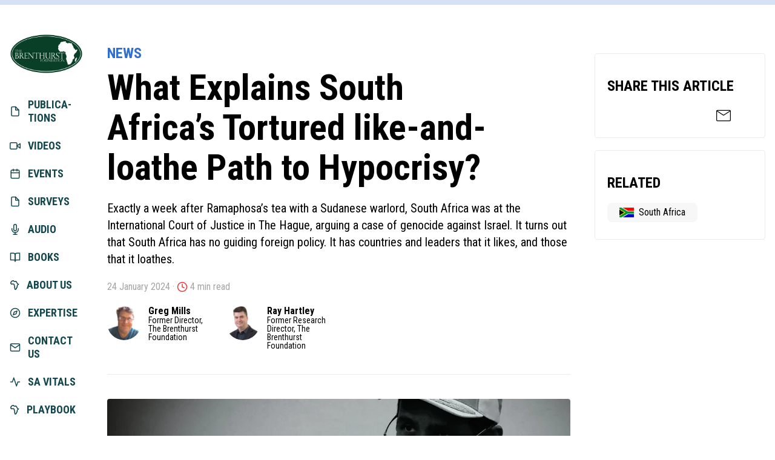

--- FILE ---
content_type: text/html; charset=utf-8
request_url: https://www.thebrenthurstfoundation.org/news/what-explains-south-africa-s-tortured-like-and-loathe-path-to-hypocrisy/
body_size: 15037
content:
<!DOCTYPE html><html lang="en" prefix="og: http://ogp.me/ns#"><head>
        
    <meta charset="UTF-8">
    <meta name="viewport" content="width=device-width, initial-scale=1">
    <link rel="canonical" href="https://www.thebrenthurstfoundation.org/news/what-explains-south-africa-s-tortured-like-and-loathe-path-to-hypocrisy/">
    <title>What Explains South Africa’s Tortured like-and-loathe Path to Hypocrisy? | The Brenthurst Foundation</title>
    <meta property="og:image" content="https://www.thebrenthurstfoundation.org/uploads/f23f3e6f-acf1-4f75-b62a-9ac82d1d99ad__ecio_1366.webp">
    <meta property="og:url" content="https://www.thebrenthurstfoundation.org/news/what-explains-south-africa-s-tortured-like-and-loathe-path-to-hypocrisy/">
    <meta property="og:title" content="What Explains South Africa’s Tortured like-and-loathe Path to Hypocrisy? | The Brenthurst Foundation">
    <meta property="og:description" content="We are at the forefront of new ideas and innovative actions for strengthening Africa's economic performance.">
    <meta property="og:type" content="website">
    <meta property="og:site_name" content="The Brenthurst Foundation">
    <meta property="og:locale" content="en_US">
    <meta name="description" content="We are at the forefront of new ideas and innovative actions for strengthening Africa's economic performance.">
    <meta name="robots" content="index,follow">
    <meta name="google" content="nositelinkssearchbox">
    <meta name="google" content="notranslate">
    <meta name="format-detection" content="telephone=no">
    <link rel="icon" href="/img/favicon.133f20f70221b139d744b8a29d1eef7b.ico">
    <link rel="apple-touch-icon" href="/img/apple-touch-icon.b4044716bdffb55e93bf7a6287a331e0.png">
    <link rel="icon" type="image/png" sizes="32x32" href="/img/favicon-32x32.a506bff0fface5bd31c720073ff106ae.png">
    <link rel="icon" type="image/png" sizes="16x16" href="/img/favicon-16x16.c92b500bef1a51d5d00d1fccbf915c8d.png">
    <meta name="twitter:card" content="summary_large_image">
    <meta name="twitter:site" content="@BrenthurstF"><meta name="twitter:creator" content="@BrenthurstF">
    <meta name="twitter:dnt" content="on">
    
    <link rel="preconnect" href="https://fonts.gstatic.com">
    <link rel="stylesheet" href="/main.min.6b00b20476584af176f7d4e8f9fcc884.css">
    <!-- Plugins -->
    
        
            <!-- Google tag (gtag.js) -->
            <script async="" src="https://www.googletagmanager.com/gtag/js?id=G-SSRZ213VSH"></script>
            <script>
              window.dataLayer = window.dataLayer || [];
              function gtag() {
                dataLayer.push(arguments);
              }
              gtag('js', new Date());

              // Combine fragmented social referrers
              // Use indexOf for browser compatibility
              if (
                document.referrer.indexOf('m.facebook.com') > -1 ||
                document.referrer.indexOf('l.facebook.com') > -1 ||
                document.referrer.indexOf('m.facebook.com') > -1 ||
                document.referrer.indexOf('mobile.facebook.com') > -1 ||
                document.referrer.indexOf('lm.facebook.com') > -1 ||
                document.referrer.indexOf('web.facebook.com') > -1 ||
                document.referrer.indexOf('touch.facebook.com') > -1
              ) {
                gtag('config', 'G-SSRZ213VSH', {
                  medium:
                    new URL(document.location).searchParams.get('utm_medium') ?
                      new URL(document.location).searchParams.get('utm_medium')
                    : 'social',
                  source: 'facebook',
                  referrer: 'https://facebook.com',
                });
              } else if (document.referrer.indexOf('lnkd.in') > -1) {
                gtag('config', 'G-SSRZ213VSH', {
                  medium:
                    new URL(document.location).searchParams.get('utm_medium') ?
                      new URL(document.location).searchParams.get('utm_medium')
                    : 'social',
                  source: 'linkedin',
                  referrer: 'https://linkedin.com',
                });
              } else if (
                document.referrer.indexOf('m.instagram.com') > -1 ||
                document.referrer.indexOf('l.instagram.com') > -1 ||
                document.referrer.indexOf('lm.instagram.com') > -1
              ) {
                gtag('config', 'G-SSRZ213VSH', {
                  medium:
                    new URL(document.location).searchParams.get('utm_medium') ?
                      new URL(document.location).searchParams.get('utm_medium')
                    : 'social',
                  source: 'instagram',
                  referrer: 'https://instagram.com',
                });
              } else {
                gtag('config', 'G-SSRZ213VSH');
              }
            </script>
          
        
            
            <script src="/js/alpine.min.48edb119e6ee7a0e4de109f8445a94a2.js" defer=""></script>
          
        
      
    <link rel="stylesheet" href="https://fonts.googleapis.com/css2?family=PT+Serif:wght@400;700&amp;family=Roboto+Condensed:wght@400;700&amp;family=Material+Symbols+Rounded:opsz,wght,FILL,GRAD@40,300,0,0&amp;display=swap" media="print" onload="this.media='all'">
  
        <!-- Custom head tags here -->
      </head>
      <body>
        <!-- Custom header and navigation here -->
        <div x-data="" class="">
          <!-- Mobile off-screen nav state -->
          <script>
            document.addEventListener('alpine:init', () => {
              Alpine.store('primaryNav', {
                open: false,

                toggle() {
                  this.open = !this.open;
                },
              });
            });
          </script>
          <!-- Mobile header -->
          <div class="sticky top-0 z-50 lg:z-[110]">
            <!-- Top border / progress bar -->
            <!-- <div class="bg-audio bg-books bg-events bg-news bg-news-200 bg-publication bg-survey bg-video"></div> -->
            <div class="bg-news-200 h-2 w-full">
              
                  <div id="progress-indicator" class="bg-news z-50 h-2"></div>
                
            </div>
            <!-- Mobile logo and hamburger -->
            <div id="mobile-header" class="z-40 w-full bg-white py-3 shadow lg:hidden">
              <div class="container flex items-center">
                <a href="/">
                  <picture><source type="image/webp" srcset="/uploads/2fc3a8fa-eb52-40c1-b142-4936664bef77__ecio_240.webp 240w, /uploads/2fc3a8fa-eb52-40c1-b142-4936664bef77__ecio_320.webp 320w, /uploads/2fc3a8fa-eb52-40c1-b142-4936664bef77__ecio_480.webp 480w, /uploads/2fc3a8fa-eb52-40c1-b142-4936664bef77__ecio_560.webp 560w, /uploads/2fc3a8fa-eb52-40c1-b142-4936664bef77__ecio_640.webp 640w, /uploads/2fc3a8fa-eb52-40c1-b142-4936664bef77__ecio_768.webp 768w, /uploads/2fc3a8fa-eb52-40c1-b142-4936664bef77__ecio_1024.webp 1024w, /uploads/2fc3a8fa-eb52-40c1-b142-4936664bef77__ecio_1366.webp 1366w, /uploads/2fc3a8fa-eb52-40c1-b142-4936664bef77__ecio_1600.webp 1600w, /uploads/2fc3a8fa-eb52-40c1-b142-4936664bef77__ecio_1920.webp 1920w" sizes="(min-width: 1024px) 100vw, (min-width: 768px) 12.5vw, (min-width: 640px) 15vw, 30vw">
                    <img src="/uploads/2fc3a8fa-eb52-40c1-b142-4936664bef77.png" alt="Logo" class="lg:w-38 w-24" loading="eager" width="2000" height="1091">
                  </picture>
                </a>
                <a class="ml-auto" href="#" x-data="" @click.prevent="$store.primaryNav.toggle()">
                  <svg xmlns="http://www.w3.org/2000/svg" width="24" height="24" viewBox="0 0 24 24" fill="none" stroke="currentColor" stroke-width="2" stroke-linecap="round" stroke-linejoin="round">
                    <line x1="3" y1="12" x2="21" y2="12"></line>
                    <line x1="3" y1="6" x2="21" y2="6"></line>
                    <line x1="3" y1="18" x2="21" y2="18"></line>
                  </svg>
                </a>
              </div>
            </div>
          </div>
          <!-- Main container with nav sidebar / off-screen nav, content, and footer -->
          <div class="container lg:grid lg:grid-cols-8 lg:gap-x-5 xl:gap-x-10">
            <nav id="primary" role="navigation" aria-label="Primary navigation" class="fixed top-0 left-0 z-[100] h-screen w-screen -translate-x-full bg-white py-5 transition duration-300 ease-linear lg:sticky lg:top-14 lg:col-span-1 lg:h-auto lg:w-full lg:translate-x-0 lg:self-start lg:py-0" x-data="" :class="$store.primaryNav.open ? 'translate-x-0' : '-translate-x-full'">
              <div :class="$store.primaryNav.open ? 'container' : ''">
                <div class="mb-7 flex items-center lg:relative">
                  <a href="/">
                    <picture><source type="image/webp" srcset="/uploads/2fc3a8fa-eb52-40c1-b142-4936664bef77__ecio_240.webp 240w, /uploads/2fc3a8fa-eb52-40c1-b142-4936664bef77__ecio_320.webp 320w, /uploads/2fc3a8fa-eb52-40c1-b142-4936664bef77__ecio_480.webp 480w, /uploads/2fc3a8fa-eb52-40c1-b142-4936664bef77__ecio_560.webp 560w, /uploads/2fc3a8fa-eb52-40c1-b142-4936664bef77__ecio_640.webp 640w, /uploads/2fc3a8fa-eb52-40c1-b142-4936664bef77__ecio_768.webp 768w, /uploads/2fc3a8fa-eb52-40c1-b142-4936664bef77__ecio_1024.webp 1024w, /uploads/2fc3a8fa-eb52-40c1-b142-4936664bef77__ecio_1366.webp 1366w, /uploads/2fc3a8fa-eb52-40c1-b142-4936664bef77__ecio_1600.webp 1600w, /uploads/2fc3a8fa-eb52-40c1-b142-4936664bef77__ecio_1920.webp 1920w" sizes="(min-width: 768px) 12.5vw, (min-width: 640px) 15vw, 30vw">
                      <img src="/uploads/2fc3a8fa-eb52-40c1-b142-4936664bef77.png" alt="Logo" class="lg:w-38 block w-24" loading="eager" width="2000" height="1091">
                    </picture>
                  </a>
                  <a href="/search/" class="mr-3 ml-auto lg:hidden">
                    <svg xmlns="http://www.w3.org/2000/svg" width="24" height="24" viewBox="0 0 24 24" fill="none" stroke="currentColor" stroke-width="2" stroke-linecap="round" stroke-linejoin="round" class="feather feather-search">
                      <circle cx="11" cy="11" r="8"></circle>
                      <line x1="21" y1="21" x2="16.65" y2="16.65"></line>
                    </svg>
                  </a>
                  <a href="#" class="lg:hidden" x-data="" @click.prevent="$store.primaryNav.toggle()">
                    <svg xmlns="http://www.w3.org/2000/svg" width="24" height="24" viewBox="0 0 24 24" fill="none" stroke="currentColor" stroke-width="2" stroke-linecap="round" stroke-linejoin="round">
                      <line x1="18" y1="6" x2="6" y2="18"></line>
                      <line x1="6" y1="6" x2="18" y2="18"></line>
                    </svg>
                  </a>
                </div>
                <ul class="text-primary grid grid-cols-2 gap-x-1 text-lg font-bold uppercase landscape:flex landscape:flex-wrap lg:landscape:block">
                  <li>
                    <a href="/publications/" class="hover:text-publications ">
                      <svg xmlns="http://www.w3.org/2000/svg" width="18" height="18" viewBox="0 0 24 24" fill="none" stroke="currentColor" stroke-width="2" stroke-linecap="round" stroke-linejoin="round">
                        <path d="M13 2H6a2 2 0 0 0-2 2v16a2 2 0 0 0 2 2h12a2 2 0 0 0 2-2V9z"></path>
                        <polyline points="13 2 13 9 20 9"></polyline>
                      </svg>
                      Publica­tions
                    </a>
                  </li>
                  <li>
                    <a href="/videos/" class="hover:text-videos ">
                      <svg xmlns="http://www.w3.org/2000/svg" width="18" height="18" viewBox="0 0 24 24" fill="none" stroke="currentColor" stroke-width="2" stroke-linecap="round" stroke-linejoin="round">
                        <polygon points="23 7 16 12 23 17 23 7"></polygon>
                        <rect x="1" y="5" width="15" height="14" rx="2" ry="2"></rect>
                      </svg>
                      Videos
                    </a>
                  </li>
                  <li>
                    <a href="/events/" class="hover:text-events ">
                      <svg xmlns="http://www.w3.org/2000/svg" width="18" height="18" viewBox="0 0 24 24" fill="none" stroke="currentColor" stroke-width="2" stroke-linecap="round" stroke-linejoin="round">
                        <rect x="3" y="4" width="18" height="18" rx="2" ry="2"></rect>
                        <line x1="16" y1="2" x2="16" y2="6"></line>
                        <line x1="8" y1="2" x2="8" y2="6"></line>
                        <line x1="3" y1="10" x2="21" y2="10"></line>
                      </svg>
                      Events
                    </a>
                  </li>
                  <li>
                    <a href="/surveys/" class="hover:text-surveys ">
                      <svg xmlns="http://www.w3.org/2000/svg" width="18" height="18" viewBox="0 0 24 24" fill="none" stroke="currentColor" stroke-width="2" stroke-linecap="round" stroke-linejoin="round">
                        <path d="M13 2H6a2 2 0 0 0-2 2v16a2 2 0 0 0 2 2h12a2 2 0 0 0 2-2V9z"></path>
                        <polyline points="13 2 13 9 20 9"></polyline>
                      </svg>
                      Surveys
                    </a>
                  </li>
                  <li>
                    <a href="/audio/" class="hover:text-audio ">
                      <svg xmlns="http://www.w3.org/2000/svg" width="18" height="18" viewBox="0 0 24 24" fill="none" stroke="currentColor" stroke-width="2" stroke-linecap="round" stroke-linejoin="round">
                        <path d="M12 1a3 3 0 0 0-3 3v8a3 3 0 0 0 6 0V4a3 3 0 0 0-3-3z"></path>
                        <path d="M19 10v2a7 7 0 0 1-14 0v-2"></path>
                        <line x1="12" y1="19" x2="12" y2="23"></line>
                        <line x1="8" y1="23" x2="16" y2="23"></line>
                      </svg>
                      Audio
                    </a>
                  </li>
                  <li>
                    <a href="/books/" class="hover:text-books ">
                      <svg xmlns="http://www.w3.org/2000/svg" width="18" height="18" viewBox="0 0 24 24" fill="none" stroke="currentColor" stroke-width="2" stroke-linecap="round" stroke-linejoin="round">
                        <path d="M2 3h6a4 4 0 0 1 4 4v14a3 3 0 0 0-3-3H2z"></path>
                        <path d="M22 3h-6a4 4 0 0 0-4 4v14a3 3 0 0 1 3-3h7z"></path>
                      </svg>
                      Books
                    </a>
                  </li>
                  <li class="separator"></li>
                  <li>
                    <a href="/about/" class="hover:text-medium-font ">
                      <svg width="16" height="16" viewBox="0 0 16 16" fill="none" xmlns="http://www.w3.org/2000/svg">
                        <mask id="path-1-inside-1_45_510" fill="white">
                          <path d="M15.5677 5.58303C15.5096 5.56967 15.5815 5.6727 15.3521 5.69798C15.1228 5.72349 15.0569 5.7179 14.9481 5.75679C14.8395 5.79567 14.8211 5.8309 14.6249 5.87076C14.4293 5.91061 14.3366 6.02337 14.1954 5.94463C14.0544 5.8659 14.0244 5.83844 13.9519 5.77185C13.8791 5.70551 13.7727 5.80563 13.8438 5.64889C13.9153 5.49215 14.0594 5.52544 13.9248 5.45157C13.7902 5.37745 13.7934 5.33152 13.6553 5.2297C13.5173 5.12788 13.5478 5.0817 13.4132 5.00783C13.2786 4.93371 13.3322 5.00783 13.1976 4.90917C13.063 4.8105 13.0556 4.88244 13.0054 4.69848C12.9552 4.51452 12.8867 4.31744 12.8474 4.26811C12.8081 4.21878 12.5511 4.04624 12.5243 3.88609C12.4972 3.72571 12.4975 3.45451 12.4165 3.38063C12.3358 3.30652 12.2423 3.31138 12.1741 3.15877C12.1061 3.00591 12.1473 3.01077 12.0934 2.91211C12.0395 2.81345 12.0594 2.80105 11.9344 2.63605C11.8096 2.4708 11.7193 2.47931 11.7164 2.32038C11.7129 2.16145 11.7703 2.17239 11.6354 2.04918C11.5457 1.96704 11.4739 1.87664 11.4201 1.77798C11.3394 1.62999 11.2584 1.60545 11.3394 1.62999C11.3394 1.62999 11.3394 1.62975 11.3394 1.62902C11.3351 1.61298 11.2817 1.40764 11.1947 1.20958C11.1883 1.20812 11.1817 1.20715 11.1748 1.20715C11.1652 1.20715 11.1551 1.20837 11.144 1.21104C11.0431 1.23558 10.8824 1.18018 10.8519 1.23558C10.8211 1.29099 10.8816 1.35879 10.7202 1.35879C10.5588 1.35879 10.6047 1.40909 10.4507 1.33425C10.297 1.2594 10.3398 1.26037 10.1268 1.25187C9.91389 1.24336 9.92769 1.33425 9.83132 1.23558C9.73467 1.13692 9.85972 1.17459 9.69671 1.13692C9.53369 1.09926 9.48112 1.16171 9.42722 1.08759C9.37359 1.01372 9.46174 1.05551 9.32076 0.977021C9.17978 0.898529 9.10437 0.964385 9.02339 0.964385C8.94242 0.964385 8.8025 0.964385 8.77807 1.05065C8.75391 1.13692 8.78099 1.23558 8.78099 1.3097C8.78099 1.38382 8.77754 1.45016 8.70028 1.48224C8.62275 1.51407 8.67585 1.60302 8.53859 1.51286C8.40106 1.42294 8.40451 1.35879 8.21547 1.33425C8.02617 1.3097 7.95449 1.35733 7.89209 1.27252C7.82997 1.18771 7.95767 1.20326 7.81112 1.11238C7.66482 1.02149 7.70226 0.991116 7.55544 0.971918C7.40888 0.95272 7.50366 0.962441 7.32233 0.94543C7.14072 0.928662 7.19197 0.988929 7.05736 0.89051C6.92248 0.791848 7.08417 0.816392 6.89567 0.767061C6.70716 0.717973 6.57229 0.815906 6.69362 0.692943C6.81469 0.569979 6.84177 0.643855 6.86859 0.496104C6.89567 0.348111 6.87947 0.376544 6.86859 0.323324C6.85797 0.270348 6.69574 0.265245 6.76106 0.200118C6.82637 0.134992 6.99629 0.164153 6.86859 0.0769122C6.74115 -0.0103284 6.97718 0.0229639 6.68035 0.0027941C6.38352 -0.0171327 6.4106 0.0769122 6.24917 0.0521251C6.08775 0.0275811 6.19554 0.00303711 6.03385 0.0275811C5.87216 0.0521251 5.65684 0.0521251 5.54904 0.0521251C5.44125 0.0521251 5.50763 -0.0161607 5.30664 0.0769122C5.10566 0.169985 5.01034 0.202548 4.92963 0.176789C4.84865 0.150787 4.76794 0.150787 4.66041 0.224662C4.55262 0.29878 4.60651 0.249449 4.41774 0.348111C4.22924 0.446773 4.32827 0.594524 4.17109 0.496104C4.01392 0.397442 4.01392 0.421986 3.9332 0.421986C3.85249 0.421986 3.84028 0.552483 3.70275 0.433894C3.56522 0.315305 3.58779 0.359047 3.53601 0.323324C3.48398 0.287845 3.4776 0.231953 3.4484 0.29878C3.41919 0.365608 3.37804 0.447016 3.35415 0.496104C3.32998 0.544949 3.33848 0.675203 3.23281 0.693186C3.12714 0.711411 3.04431 0.742517 2.93651 0.841179C2.82872 0.939841 2.77509 1.0385 2.74801 1.08759C2.72119 1.13692 2.64977 1.25041 2.64021 1.28491C2.63092 1.31942 2.68933 1.41711 2.64021 1.53133C2.59136 1.64554 2.62561 1.6436 2.53852 1.72306C2.45171 1.80277 2.50348 1.82829 2.34418 1.90751C2.18461 1.98673 2.15541 1.97531 2.04788 2.02464C1.94008 2.07373 1.77839 2.29584 1.7245 2.35732C1.6706 2.41904 1.53599 2.61612 1.53599 2.69024C1.53599 2.76436 1.45528 2.76412 1.40138 2.86278C1.34749 2.96144 1.12075 3.08805 1.12659 3.1974C1.13216 3.30652 1.09367 3.52863 1.12632 3.59011C1.15898 3.65159 1.23969 3.75049 1.21288 3.8737C1.18606 3.99691 1.23996 4.17358 1.23996 4.23311C1.23996 4.29265 1.25536 4.46956 1.21288 4.58864C1.1704 4.70771 1.05119 4.76117 1.02437 4.90917C0.997555 5.05716 1.10508 5.13103 1.07827 5.25424C1.05119 5.37745 0.916577 5.40223 1.07827 5.52544C1.23996 5.64889 1.13216 5.59932 1.37457 5.79664C1.61697 5.99396 1.63476 6.05958 1.73352 6.14998C1.83229 6.24038 1.88619 6.61024 1.91327 6.61024C1.94035 6.61024 2.40737 6.88994 2.48383 6.96017C2.56056 7.0304 2.91049 7.3208 3.04431 7.30063C3.17812 7.28046 3.54902 7.07876 3.71762 7.1033C3.88648 7.12809 4.04073 7.22675 4.12171 7.22675C4.20269 7.22675 4.22924 7.22675 4.47164 7.1033C4.71404 6.9801 4.92936 6.90622 5.03716 6.88144C5.14522 6.85689 5.63878 6.75653 5.66055 6.88144C5.68259 7.00659 5.68339 7.13222 5.83632 7.22675C5.98925 7.3208 6.11031 7.28167 6.22236 7.27584C6.3344 7.27025 6.4475 7.18617 6.51866 7.27584C6.58981 7.36551 6.68486 7.45275 6.73398 7.49771C6.78309 7.54267 6.76716 7.81265 6.73716 7.8649C6.70716 7.9169 6.65326 7.96623 6.65326 8.07729C6.65326 8.18834 6.65937 8.19588 6.60255 8.3028C6.54547 8.40997 6.49157 8.43451 6.54547 8.48384C6.59937 8.53342 6.70716 8.80437 6.81469 8.90304C6.92248 9.0017 7.00851 8.98201 7.05736 9.10036C7.10594 9.21871 7.0032 9.20947 7.13807 9.35212C7.27268 9.49477 7.22754 9.61943 7.27268 9.70618C7.31808 9.79318 7.42269 9.96669 7.46118 10.0372C7.49968 10.1076 7.4657 10.1669 7.46118 10.3577C7.45667 10.5485 7.55252 10.2911 7.59579 10.6537C7.63934 11.0163 7.62553 10.8702 7.59579 10.9246C7.56606 10.9793 7.46809 11.0836 7.43835 11.1147C7.40862 11.1458 7.27268 11.3932 7.27268 11.4425C7.27268 11.4918 7.27268 11.5412 7.21878 11.6644C7.16515 11.7876 7.13807 11.7356 7.13807 11.885C7.13807 12.0345 7.11125 12.2563 7.15161 12.3302C7.19197 12.4041 7.26392 12.5893 7.39109 12.7939C7.518 12.9982 7.57747 13.0075 7.62712 13.1866C7.67677 13.3654 7.69483 13.5178 7.69005 13.6009C7.685 13.6843 7.81165 13.7329 7.78457 13.8697C7.75748 14.0065 7.75775 14.1052 7.78457 14.1914C7.81112 14.2777 7.88015 14.4886 7.91917 14.5243C7.9582 14.5601 7.97307 14.5734 8.05378 14.6721C8.1345 14.771 8.14273 14.8014 8.1791 14.9341C8.21547 15.0665 8.2691 15.1161 8.323 15.2393C8.3769 15.3625 8.51151 15.387 8.40371 15.5105C8.29619 15.6337 8.29619 15.5353 8.35008 15.7078C8.40371 15.8803 8.48469 15.9297 8.59249 15.979C8.70028 16.0281 8.70001 15.979 8.8617 15.9542C9.02339 15.9294 9.18482 15.831 9.29261 15.8556C9.40041 15.8803 9.60033 15.8886 9.69671 15.9049C9.79308 15.9212 9.963 15.8201 10.0198 15.8062C10.0769 15.7924 10.5938 15.5183 10.6499 15.4023C10.7059 15.2864 10.8583 15.1355 10.9791 15.0607C11.1001 14.9856 11.0224 14.8638 11.1779 14.771C11.3333 14.6779 11.3248 14.693 11.4315 14.5086C11.5382 14.3241 11.581 14.1773 11.5281 14.1297C11.475 14.0823 11.3933 14.0558 11.5011 13.9819C11.6088 13.9078 11.8512 13.7635 11.932 13.7494C12.0129 13.7353 12.0698 13.7888 12.0668 13.6121C12.0637 13.4354 12.1744 13.2916 12.1205 13.1929C12.0668 13.0942 12.0668 13.0697 12.0398 12.971C12.0129 12.8724 11.7989 12.7839 11.9859 12.675C12.173 12.5664 12.3363 12.5027 12.4168 12.4041C12.4975 12.3054 12.6201 12.1081 12.8012 12.0588C12.9823 12.0097 13.1267 11.8865 13.2027 11.763C13.2788 11.6398 13.3593 11.5905 13.3325 11.4425C13.3057 11.2945 13.3057 11.0726 13.3057 10.9001V10.6782C13.3057 10.5796 13.1711 10.4564 13.144 10.3577C13.1172 10.259 13.0633 10.5548 13.0901 10.111C13.1018 9.91906 13.1185 9.84713 13.1291 9.82332C13.1262 9.82234 13.1219 9.81991 13.1172 9.8153C13.0633 9.76621 13.0187 9.80266 13.0274 9.59926C13.0362 9.3961 13.0325 9.42089 13.1153 9.24835C13.1979 9.07557 13.2518 9.0017 13.3864 8.85371C13.521 8.70571 13.5677 8.68773 13.7366 8.4593C13.9054 8.23087 14.0151 8.13051 14.1316 8.02383C14.2482 7.9169 14.4194 7.87875 14.5174 7.76891C14.6156 7.65907 14.8368 7.48021 14.9215 7.32517C15.0062 7.17013 15.1217 7.10379 15.1812 6.90841C15.2404 6.71279 15.3792 6.63551 15.4063 6.51206C15.4334 6.38837 15.5409 6.21705 15.5409 6.11717C15.5409 6.01729 15.5383 5.85107 15.568 5.77185C15.5977 5.69287 15.6259 5.5964 15.568 5.58303H15.5677Z"></path>
                        </mask>
                        <path d="M15.5677 5.58303C15.5096 5.56967 15.5815 5.6727 15.3521 5.69798C15.1228 5.72349 15.0569 5.7179 14.9481 5.75679C14.8395 5.79567 14.8211 5.8309 14.6249 5.87076C14.4293 5.91061 14.3366 6.02337 14.1954 5.94463C14.0544 5.8659 14.0244 5.83844 13.9519 5.77185C13.8791 5.70551 13.7727 5.80563 13.8438 5.64889C13.9153 5.49215 14.0594 5.52544 13.9248 5.45157C13.7902 5.37745 13.7934 5.33152 13.6553 5.2297C13.5173 5.12788 13.5478 5.0817 13.4132 5.00783C13.2786 4.93371 13.3322 5.00783 13.1976 4.90917C13.063 4.8105 13.0556 4.88244 13.0054 4.69848C12.9552 4.51452 12.8867 4.31744 12.8474 4.26811C12.8081 4.21878 12.5511 4.04624 12.5243 3.88609C12.4972 3.72571 12.4975 3.45451 12.4165 3.38063C12.3358 3.30652 12.2423 3.31138 12.1741 3.15877C12.1061 3.00591 12.1473 3.01077 12.0934 2.91211C12.0395 2.81345 12.0594 2.80105 11.9344 2.63605C11.8096 2.4708 11.7193 2.47931 11.7164 2.32038C11.7129 2.16145 11.7703 2.17239 11.6354 2.04918C11.5457 1.96704 11.4739 1.87664 11.4201 1.77798C11.3394 1.62999 11.2584 1.60545 11.3394 1.62999C11.3394 1.62999 11.3394 1.62975 11.3394 1.62902C11.3351 1.61298 11.2817 1.40764 11.1947 1.20958C11.1883 1.20812 11.1817 1.20715 11.1748 1.20715C11.1652 1.20715 11.1551 1.20837 11.144 1.21104C11.0431 1.23558 10.8824 1.18018 10.8519 1.23558C10.8211 1.29099 10.8816 1.35879 10.7202 1.35879C10.5588 1.35879 10.6047 1.40909 10.4507 1.33425C10.297 1.2594 10.3398 1.26037 10.1268 1.25187C9.91389 1.24336 9.92769 1.33425 9.83132 1.23558C9.73467 1.13692 9.85972 1.17459 9.69671 1.13692C9.53369 1.09926 9.48112 1.16171 9.42722 1.08759C9.37359 1.01372 9.46174 1.05551 9.32076 0.977021C9.17978 0.898529 9.10437 0.964385 9.02339 0.964385C8.94242 0.964385 8.8025 0.964385 8.77807 1.05065C8.75391 1.13692 8.78099 1.23558 8.78099 1.3097C8.78099 1.38382 8.77754 1.45016 8.70028 1.48224C8.62275 1.51407 8.67585 1.60302 8.53859 1.51286C8.40106 1.42294 8.40451 1.35879 8.21547 1.33425C8.02617 1.3097 7.95449 1.35733 7.89209 1.27252C7.82997 1.18771 7.95767 1.20326 7.81112 1.11238C7.66482 1.02149 7.70226 0.991116 7.55544 0.971918C7.40888 0.95272 7.50366 0.962441 7.32233 0.94543C7.14072 0.928662 7.19197 0.988929 7.05736 0.89051C6.92248 0.791848 7.08417 0.816392 6.89567 0.767061C6.70716 0.717973 6.57229 0.815906 6.69362 0.692943C6.81469 0.569979 6.84177 0.643855 6.86859 0.496104C6.89567 0.348111 6.87947 0.376544 6.86859 0.323324C6.85797 0.270348 6.69574 0.265245 6.76106 0.200118C6.82637 0.134992 6.99629 0.164153 6.86859 0.0769122C6.74115 -0.0103284 6.97718 0.0229639 6.68035 0.0027941C6.38352 -0.0171327 6.4106 0.0769122 6.24917 0.0521251C6.08775 0.0275811 6.19554 0.00303711 6.03385 0.0275811C5.87216 0.0521251 5.65684 0.0521251 5.54904 0.0521251C5.44125 0.0521251 5.50763 -0.0161607 5.30664 0.0769122C5.10566 0.169985 5.01034 0.202548 4.92963 0.176789C4.84865 0.150787 4.76794 0.150787 4.66041 0.224662C4.55262 0.29878 4.60651 0.249449 4.41774 0.348111C4.22924 0.446773 4.32827 0.594524 4.17109 0.496104C4.01392 0.397442 4.01392 0.421986 3.9332 0.421986C3.85249 0.421986 3.84028 0.552483 3.70275 0.433894C3.56522 0.315305 3.58779 0.359047 3.53601 0.323324C3.48398 0.287845 3.4776 0.231953 3.4484 0.29878C3.41919 0.365608 3.37804 0.447016 3.35415 0.496104C3.32998 0.544949 3.33848 0.675203 3.23281 0.693186C3.12714 0.711411 3.04431 0.742517 2.93651 0.841179C2.82872 0.939841 2.77509 1.0385 2.74801 1.08759C2.72119 1.13692 2.64977 1.25041 2.64021 1.28491C2.63092 1.31942 2.68933 1.41711 2.64021 1.53133C2.59136 1.64554 2.62561 1.6436 2.53852 1.72306C2.45171 1.80277 2.50348 1.82829 2.34418 1.90751C2.18461 1.98673 2.15541 1.97531 2.04788 2.02464C1.94008 2.07373 1.77839 2.29584 1.7245 2.35732C1.6706 2.41904 1.53599 2.61612 1.53599 2.69024C1.53599 2.76436 1.45528 2.76412 1.40138 2.86278C1.34749 2.96144 1.12075 3.08805 1.12659 3.1974C1.13216 3.30652 1.09367 3.52863 1.12632 3.59011C1.15898 3.65159 1.23969 3.75049 1.21288 3.8737C1.18606 3.99691 1.23996 4.17358 1.23996 4.23311C1.23996 4.29265 1.25536 4.46956 1.21288 4.58864C1.1704 4.70771 1.05119 4.76117 1.02437 4.90917C0.997555 5.05716 1.10508 5.13103 1.07827 5.25424C1.05119 5.37745 0.916577 5.40223 1.07827 5.52544C1.23996 5.64889 1.13216 5.59932 1.37457 5.79664C1.61697 5.99396 1.63476 6.05958 1.73352 6.14998C1.83229 6.24038 1.88619 6.61024 1.91327 6.61024C1.94035 6.61024 2.40737 6.88994 2.48383 6.96017C2.56056 7.0304 2.91049 7.3208 3.04431 7.30063C3.17812 7.28046 3.54902 7.07876 3.71762 7.1033C3.88648 7.12809 4.04073 7.22675 4.12171 7.22675C4.20269 7.22675 4.22924 7.22675 4.47164 7.1033C4.71404 6.9801 4.92936 6.90622 5.03716 6.88144C5.14522 6.85689 5.63878 6.75653 5.66055 6.88144C5.68259 7.00659 5.68339 7.13222 5.83632 7.22675C5.98925 7.3208 6.11031 7.28167 6.22236 7.27584C6.3344 7.27025 6.4475 7.18617 6.51866 7.27584C6.58981 7.36551 6.68486 7.45275 6.73398 7.49771C6.78309 7.54267 6.76716 7.81265 6.73716 7.8649C6.70716 7.9169 6.65326 7.96623 6.65326 8.07729C6.65326 8.18834 6.65937 8.19588 6.60255 8.3028C6.54547 8.40997 6.49157 8.43451 6.54547 8.48384C6.59937 8.53342 6.70716 8.80437 6.81469 8.90304C6.92248 9.0017 7.00851 8.98201 7.05736 9.10036C7.10594 9.21871 7.0032 9.20947 7.13807 9.35212C7.27268 9.49477 7.22754 9.61943 7.27268 9.70618C7.31808 9.79318 7.42269 9.96669 7.46118 10.0372C7.49968 10.1076 7.4657 10.1669 7.46118 10.3577C7.45667 10.5485 7.55252 10.2911 7.59579 10.6537C7.63934 11.0163 7.62553 10.8702 7.59579 10.9246C7.56606 10.9793 7.46809 11.0836 7.43835 11.1147C7.40862 11.1458 7.27268 11.3932 7.27268 11.4425C7.27268 11.4918 7.27268 11.5412 7.21878 11.6644C7.16515 11.7876 7.13807 11.7356 7.13807 11.885C7.13807 12.0345 7.11125 12.2563 7.15161 12.3302C7.19197 12.4041 7.26392 12.5893 7.39109 12.7939C7.518 12.9982 7.57747 13.0075 7.62712 13.1866C7.67677 13.3654 7.69483 13.5178 7.69005 13.6009C7.685 13.6843 7.81165 13.7329 7.78457 13.8697C7.75748 14.0065 7.75775 14.1052 7.78457 14.1914C7.81112 14.2777 7.88015 14.4886 7.91917 14.5243C7.9582 14.5601 7.97307 14.5734 8.05378 14.6721C8.1345 14.771 8.14273 14.8014 8.1791 14.9341C8.21547 15.0665 8.2691 15.1161 8.323 15.2393C8.3769 15.3625 8.51151 15.387 8.40371 15.5105C8.29619 15.6337 8.29619 15.5353 8.35008 15.7078C8.40371 15.8803 8.48469 15.9297 8.59249 15.979C8.70028 16.0281 8.70001 15.979 8.8617 15.9542C9.02339 15.9294 9.18482 15.831 9.29261 15.8556C9.40041 15.8803 9.60033 15.8886 9.69671 15.9049C9.79308 15.9212 9.963 15.8201 10.0198 15.8062C10.0769 15.7924 10.5938 15.5183 10.6499 15.4023C10.7059 15.2864 10.8583 15.1355 10.9791 15.0607C11.1001 14.9856 11.0224 14.8638 11.1779 14.771C11.3333 14.6779 11.3248 14.693 11.4315 14.5086C11.5382 14.3241 11.581 14.1773 11.5281 14.1297C11.475 14.0823 11.3933 14.0558 11.5011 13.9819C11.6088 13.9078 11.8512 13.7635 11.932 13.7494C12.0129 13.7353 12.0698 13.7888 12.0668 13.6121C12.0637 13.4354 12.1744 13.2916 12.1205 13.1929C12.0668 13.0942 12.0668 13.0697 12.0398 12.971C12.0129 12.8724 11.7989 12.7839 11.9859 12.675C12.173 12.5664 12.3363 12.5027 12.4168 12.4041C12.4975 12.3054 12.6201 12.1081 12.8012 12.0588C12.9823 12.0097 13.1267 11.8865 13.2027 11.763C13.2788 11.6398 13.3593 11.5905 13.3325 11.4425C13.3057 11.2945 13.3057 11.0726 13.3057 10.9001V10.6782C13.3057 10.5796 13.1711 10.4564 13.144 10.3577C13.1172 10.259 13.0633 10.5548 13.0901 10.111C13.1018 9.91906 13.1185 9.84713 13.1291 9.82332C13.1262 9.82234 13.1219 9.81991 13.1172 9.8153C13.0633 9.76621 13.0187 9.80266 13.0274 9.59926C13.0362 9.3961 13.0325 9.42089 13.1153 9.24835C13.1979 9.07557 13.2518 9.0017 13.3864 8.85371C13.521 8.70571 13.5677 8.68773 13.7366 8.4593C13.9054 8.23087 14.0151 8.13051 14.1316 8.02383C14.2482 7.9169 14.4194 7.87875 14.5174 7.76891C14.6156 7.65907 14.8368 7.48021 14.9215 7.32517C15.0062 7.17013 15.1217 7.10379 15.1812 6.90841C15.2404 6.71279 15.3792 6.63551 15.4063 6.51206C15.4334 6.38837 15.5409 6.21705 15.5409 6.11717C15.5409 6.01729 15.5383 5.85107 15.568 5.77185C15.5977 5.69287 15.6259 5.5964 15.568 5.58303H15.5677Z" stroke="currentColor" stroke-width="3" mask="url(#path-1-inside-1_45_510)"></path>
                      </svg>
                      About us
                    </a>
                  </li>
                  <li>
                    <a href="/expertise/" class="hover:text-medium-font ">
                      <svg xmlns="http://www.w3.org/2000/svg" width="18" height="18" viewBox="0 0 24 24" fill="none" stroke="currentColor" stroke-width="2" stroke-linecap="round" stroke-linejoin="round">
                        <circle cx="12" cy="12" r="10"></circle>
                        <polygon points="16.24 7.76 14.12 14.12 7.76 16.24 9.88 9.88 16.24 7.76"></polygon>
                      </svg>
                      exper­tise
                    </a>
                  </li>
                  <li>
                    <a href="/contact/" class="hover:text-medium-font ">
                      <svg xmlns="http://www.w3.org/2000/svg" width="18" height="18" viewBox="0 0 24 24" fill="none" stroke="currentColor" stroke-width="2" stroke-linecap="round" stroke-linejoin="round">
                        <path d="M4 4h16c1.1 0 2 .9 2 2v12c0 1.1-.9 2-2 2H4c-1.1 0-2-.9-2-2V6c0-1.1.9-2 2-2z"></path>
                        <polyline points="22,6 12,13 2,6"></polyline>
                      </svg>
                      Contact us
                    </a>
                  </li>
                  <li class="separator lg:hidden"></li>
                  <li>
                    <a href="/vitals/" class="hover:text-medium-font ">
                      <svg xmlns="http://www.w3.org/2000/svg" width="18" height="18" viewBox="0 0 24 24" fill="none" stroke="currentColor" stroke-width="2" stroke-linecap="round" stroke-linejoin="round" class="feather feather-activity">
                        <polyline points="22 12 18 12 15 21 9 3 6 12 2 12"></polyline>
                      </svg>
                      SA vitals
                    </a>
                  </li>
                  <li>
                    <a href="/playbook/" class="hover:text-medium-font">
                      <svg width="16" height="16" viewBox="0 0 16 16" fill="none" xmlns="http://www.w3.org/2000/svg">
                        <mask id="path-1-inside-1_45_510" fill="white">
                          <path d="M15.5677 5.58303C15.5096 5.56967 15.5815 5.6727 15.3521 5.69798C15.1228 5.72349 15.0569 5.7179 14.9481 5.75679C14.8395 5.79567 14.8211 5.8309 14.6249 5.87076C14.4293 5.91061 14.3366 6.02337 14.1954 5.94463C14.0544 5.8659 14.0244 5.83844 13.9519 5.77185C13.8791 5.70551 13.7727 5.80563 13.8438 5.64889C13.9153 5.49215 14.0594 5.52544 13.9248 5.45157C13.7902 5.37745 13.7934 5.33152 13.6553 5.2297C13.5173 5.12788 13.5478 5.0817 13.4132 5.00783C13.2786 4.93371 13.3322 5.00783 13.1976 4.90917C13.063 4.8105 13.0556 4.88244 13.0054 4.69848C12.9552 4.51452 12.8867 4.31744 12.8474 4.26811C12.8081 4.21878 12.5511 4.04624 12.5243 3.88609C12.4972 3.72571 12.4975 3.45451 12.4165 3.38063C12.3358 3.30652 12.2423 3.31138 12.1741 3.15877C12.1061 3.00591 12.1473 3.01077 12.0934 2.91211C12.0395 2.81345 12.0594 2.80105 11.9344 2.63605C11.8096 2.4708 11.7193 2.47931 11.7164 2.32038C11.7129 2.16145 11.7703 2.17239 11.6354 2.04918C11.5457 1.96704 11.4739 1.87664 11.4201 1.77798C11.3394 1.62999 11.2584 1.60545 11.3394 1.62999C11.3394 1.62999 11.3394 1.62975 11.3394 1.62902C11.3351 1.61298 11.2817 1.40764 11.1947 1.20958C11.1883 1.20812 11.1817 1.20715 11.1748 1.20715C11.1652 1.20715 11.1551 1.20837 11.144 1.21104C11.0431 1.23558 10.8824 1.18018 10.8519 1.23558C10.8211 1.29099 10.8816 1.35879 10.7202 1.35879C10.5588 1.35879 10.6047 1.40909 10.4507 1.33425C10.297 1.2594 10.3398 1.26037 10.1268 1.25187C9.91389 1.24336 9.92769 1.33425 9.83132 1.23558C9.73467 1.13692 9.85972 1.17459 9.69671 1.13692C9.53369 1.09926 9.48112 1.16171 9.42722 1.08759C9.37359 1.01372 9.46174 1.05551 9.32076 0.977021C9.17978 0.898529 9.10437 0.964385 9.02339 0.964385C8.94242 0.964385 8.8025 0.964385 8.77807 1.05065C8.75391 1.13692 8.78099 1.23558 8.78099 1.3097C8.78099 1.38382 8.77754 1.45016 8.70028 1.48224C8.62275 1.51407 8.67585 1.60302 8.53859 1.51286C8.40106 1.42294 8.40451 1.35879 8.21547 1.33425C8.02617 1.3097 7.95449 1.35733 7.89209 1.27252C7.82997 1.18771 7.95767 1.20326 7.81112 1.11238C7.66482 1.02149 7.70226 0.991116 7.55544 0.971918C7.40888 0.95272 7.50366 0.962441 7.32233 0.94543C7.14072 0.928662 7.19197 0.988929 7.05736 0.89051C6.92248 0.791848 7.08417 0.816392 6.89567 0.767061C6.70716 0.717973 6.57229 0.815906 6.69362 0.692943C6.81469 0.569979 6.84177 0.643855 6.86859 0.496104C6.89567 0.348111 6.87947 0.376544 6.86859 0.323324C6.85797 0.270348 6.69574 0.265245 6.76106 0.200118C6.82637 0.134992 6.99629 0.164153 6.86859 0.0769122C6.74115 -0.0103284 6.97718 0.0229639 6.68035 0.0027941C6.38352 -0.0171327 6.4106 0.0769122 6.24917 0.0521251C6.08775 0.0275811 6.19554 0.00303711 6.03385 0.0275811C5.87216 0.0521251 5.65684 0.0521251 5.54904 0.0521251C5.44125 0.0521251 5.50763 -0.0161607 5.30664 0.0769122C5.10566 0.169985 5.01034 0.202548 4.92963 0.176789C4.84865 0.150787 4.76794 0.150787 4.66041 0.224662C4.55262 0.29878 4.60651 0.249449 4.41774 0.348111C4.22924 0.446773 4.32827 0.594524 4.17109 0.496104C4.01392 0.397442 4.01392 0.421986 3.9332 0.421986C3.85249 0.421986 3.84028 0.552483 3.70275 0.433894C3.56522 0.315305 3.58779 0.359047 3.53601 0.323324C3.48398 0.287845 3.4776 0.231953 3.4484 0.29878C3.41919 0.365608 3.37804 0.447016 3.35415 0.496104C3.32998 0.544949 3.33848 0.675203 3.23281 0.693186C3.12714 0.711411 3.04431 0.742517 2.93651 0.841179C2.82872 0.939841 2.77509 1.0385 2.74801 1.08759C2.72119 1.13692 2.64977 1.25041 2.64021 1.28491C2.63092 1.31942 2.68933 1.41711 2.64021 1.53133C2.59136 1.64554 2.62561 1.6436 2.53852 1.72306C2.45171 1.80277 2.50348 1.82829 2.34418 1.90751C2.18461 1.98673 2.15541 1.97531 2.04788 2.02464C1.94008 2.07373 1.77839 2.29584 1.7245 2.35732C1.6706 2.41904 1.53599 2.61612 1.53599 2.69024C1.53599 2.76436 1.45528 2.76412 1.40138 2.86278C1.34749 2.96144 1.12075 3.08805 1.12659 3.1974C1.13216 3.30652 1.09367 3.52863 1.12632 3.59011C1.15898 3.65159 1.23969 3.75049 1.21288 3.8737C1.18606 3.99691 1.23996 4.17358 1.23996 4.23311C1.23996 4.29265 1.25536 4.46956 1.21288 4.58864C1.1704 4.70771 1.05119 4.76117 1.02437 4.90917C0.997555 5.05716 1.10508 5.13103 1.07827 5.25424C1.05119 5.37745 0.916577 5.40223 1.07827 5.52544C1.23996 5.64889 1.13216 5.59932 1.37457 5.79664C1.61697 5.99396 1.63476 6.05958 1.73352 6.14998C1.83229 6.24038 1.88619 6.61024 1.91327 6.61024C1.94035 6.61024 2.40737 6.88994 2.48383 6.96017C2.56056 7.0304 2.91049 7.3208 3.04431 7.30063C3.17812 7.28046 3.54902 7.07876 3.71762 7.1033C3.88648 7.12809 4.04073 7.22675 4.12171 7.22675C4.20269 7.22675 4.22924 7.22675 4.47164 7.1033C4.71404 6.9801 4.92936 6.90622 5.03716 6.88144C5.14522 6.85689 5.63878 6.75653 5.66055 6.88144C5.68259 7.00659 5.68339 7.13222 5.83632 7.22675C5.98925 7.3208 6.11031 7.28167 6.22236 7.27584C6.3344 7.27025 6.4475 7.18617 6.51866 7.27584C6.58981 7.36551 6.68486 7.45275 6.73398 7.49771C6.78309 7.54267 6.76716 7.81265 6.73716 7.8649C6.70716 7.9169 6.65326 7.96623 6.65326 8.07729C6.65326 8.18834 6.65937 8.19588 6.60255 8.3028C6.54547 8.40997 6.49157 8.43451 6.54547 8.48384C6.59937 8.53342 6.70716 8.80437 6.81469 8.90304C6.92248 9.0017 7.00851 8.98201 7.05736 9.10036C7.10594 9.21871 7.0032 9.20947 7.13807 9.35212C7.27268 9.49477 7.22754 9.61943 7.27268 9.70618C7.31808 9.79318 7.42269 9.96669 7.46118 10.0372C7.49968 10.1076 7.4657 10.1669 7.46118 10.3577C7.45667 10.5485 7.55252 10.2911 7.59579 10.6537C7.63934 11.0163 7.62553 10.8702 7.59579 10.9246C7.56606 10.9793 7.46809 11.0836 7.43835 11.1147C7.40862 11.1458 7.27268 11.3932 7.27268 11.4425C7.27268 11.4918 7.27268 11.5412 7.21878 11.6644C7.16515 11.7876 7.13807 11.7356 7.13807 11.885C7.13807 12.0345 7.11125 12.2563 7.15161 12.3302C7.19197 12.4041 7.26392 12.5893 7.39109 12.7939C7.518 12.9982 7.57747 13.0075 7.62712 13.1866C7.67677 13.3654 7.69483 13.5178 7.69005 13.6009C7.685 13.6843 7.81165 13.7329 7.78457 13.8697C7.75748 14.0065 7.75775 14.1052 7.78457 14.1914C7.81112 14.2777 7.88015 14.4886 7.91917 14.5243C7.9582 14.5601 7.97307 14.5734 8.05378 14.6721C8.1345 14.771 8.14273 14.8014 8.1791 14.9341C8.21547 15.0665 8.2691 15.1161 8.323 15.2393C8.3769 15.3625 8.51151 15.387 8.40371 15.5105C8.29619 15.6337 8.29619 15.5353 8.35008 15.7078C8.40371 15.8803 8.48469 15.9297 8.59249 15.979C8.70028 16.0281 8.70001 15.979 8.8617 15.9542C9.02339 15.9294 9.18482 15.831 9.29261 15.8556C9.40041 15.8803 9.60033 15.8886 9.69671 15.9049C9.79308 15.9212 9.963 15.8201 10.0198 15.8062C10.0769 15.7924 10.5938 15.5183 10.6499 15.4023C10.7059 15.2864 10.8583 15.1355 10.9791 15.0607C11.1001 14.9856 11.0224 14.8638 11.1779 14.771C11.3333 14.6779 11.3248 14.693 11.4315 14.5086C11.5382 14.3241 11.581 14.1773 11.5281 14.1297C11.475 14.0823 11.3933 14.0558 11.5011 13.9819C11.6088 13.9078 11.8512 13.7635 11.932 13.7494C12.0129 13.7353 12.0698 13.7888 12.0668 13.6121C12.0637 13.4354 12.1744 13.2916 12.1205 13.1929C12.0668 13.0942 12.0668 13.0697 12.0398 12.971C12.0129 12.8724 11.7989 12.7839 11.9859 12.675C12.173 12.5664 12.3363 12.5027 12.4168 12.4041C12.4975 12.3054 12.6201 12.1081 12.8012 12.0588C12.9823 12.0097 13.1267 11.8865 13.2027 11.763C13.2788 11.6398 13.3593 11.5905 13.3325 11.4425C13.3057 11.2945 13.3057 11.0726 13.3057 10.9001V10.6782C13.3057 10.5796 13.1711 10.4564 13.144 10.3577C13.1172 10.259 13.0633 10.5548 13.0901 10.111C13.1018 9.91906 13.1185 9.84713 13.1291 9.82332C13.1262 9.82234 13.1219 9.81991 13.1172 9.8153C13.0633 9.76621 13.0187 9.80266 13.0274 9.59926C13.0362 9.3961 13.0325 9.42089 13.1153 9.24835C13.1979 9.07557 13.2518 9.0017 13.3864 8.85371C13.521 8.70571 13.5677 8.68773 13.7366 8.4593C13.9054 8.23087 14.0151 8.13051 14.1316 8.02383C14.2482 7.9169 14.4194 7.87875 14.5174 7.76891C14.6156 7.65907 14.8368 7.48021 14.9215 7.32517C15.0062 7.17013 15.1217 7.10379 15.1812 6.90841C15.2404 6.71279 15.3792 6.63551 15.4063 6.51206C15.4334 6.38837 15.5409 6.21705 15.5409 6.11717C15.5409 6.01729 15.5383 5.85107 15.568 5.77185C15.5977 5.69287 15.6259 5.5964 15.568 5.58303H15.5677Z"></path>
                        </mask>
                        <path d="M15.5677 5.58303C15.5096 5.56967 15.5815 5.6727 15.3521 5.69798C15.1228 5.72349 15.0569 5.7179 14.9481 5.75679C14.8395 5.79567 14.8211 5.8309 14.6249 5.87076C14.4293 5.91061 14.3366 6.02337 14.1954 5.94463C14.0544 5.8659 14.0244 5.83844 13.9519 5.77185C13.8791 5.70551 13.7727 5.80563 13.8438 5.64889C13.9153 5.49215 14.0594 5.52544 13.9248 5.45157C13.7902 5.37745 13.7934 5.33152 13.6553 5.2297C13.5173 5.12788 13.5478 5.0817 13.4132 5.00783C13.2786 4.93371 13.3322 5.00783 13.1976 4.90917C13.063 4.8105 13.0556 4.88244 13.0054 4.69848C12.9552 4.51452 12.8867 4.31744 12.8474 4.26811C12.8081 4.21878 12.5511 4.04624 12.5243 3.88609C12.4972 3.72571 12.4975 3.45451 12.4165 3.38063C12.3358 3.30652 12.2423 3.31138 12.1741 3.15877C12.1061 3.00591 12.1473 3.01077 12.0934 2.91211C12.0395 2.81345 12.0594 2.80105 11.9344 2.63605C11.8096 2.4708 11.7193 2.47931 11.7164 2.32038C11.7129 2.16145 11.7703 2.17239 11.6354 2.04918C11.5457 1.96704 11.4739 1.87664 11.4201 1.77798C11.3394 1.62999 11.2584 1.60545 11.3394 1.62999C11.3394 1.62999 11.3394 1.62975 11.3394 1.62902C11.3351 1.61298 11.2817 1.40764 11.1947 1.20958C11.1883 1.20812 11.1817 1.20715 11.1748 1.20715C11.1652 1.20715 11.1551 1.20837 11.144 1.21104C11.0431 1.23558 10.8824 1.18018 10.8519 1.23558C10.8211 1.29099 10.8816 1.35879 10.7202 1.35879C10.5588 1.35879 10.6047 1.40909 10.4507 1.33425C10.297 1.2594 10.3398 1.26037 10.1268 1.25187C9.91389 1.24336 9.92769 1.33425 9.83132 1.23558C9.73467 1.13692 9.85972 1.17459 9.69671 1.13692C9.53369 1.09926 9.48112 1.16171 9.42722 1.08759C9.37359 1.01372 9.46174 1.05551 9.32076 0.977021C9.17978 0.898529 9.10437 0.964385 9.02339 0.964385C8.94242 0.964385 8.8025 0.964385 8.77807 1.05065C8.75391 1.13692 8.78099 1.23558 8.78099 1.3097C8.78099 1.38382 8.77754 1.45016 8.70028 1.48224C8.62275 1.51407 8.67585 1.60302 8.53859 1.51286C8.40106 1.42294 8.40451 1.35879 8.21547 1.33425C8.02617 1.3097 7.95449 1.35733 7.89209 1.27252C7.82997 1.18771 7.95767 1.20326 7.81112 1.11238C7.66482 1.02149 7.70226 0.991116 7.55544 0.971918C7.40888 0.95272 7.50366 0.962441 7.32233 0.94543C7.14072 0.928662 7.19197 0.988929 7.05736 0.89051C6.92248 0.791848 7.08417 0.816392 6.89567 0.767061C6.70716 0.717973 6.57229 0.815906 6.69362 0.692943C6.81469 0.569979 6.84177 0.643855 6.86859 0.496104C6.89567 0.348111 6.87947 0.376544 6.86859 0.323324C6.85797 0.270348 6.69574 0.265245 6.76106 0.200118C6.82637 0.134992 6.99629 0.164153 6.86859 0.0769122C6.74115 -0.0103284 6.97718 0.0229639 6.68035 0.0027941C6.38352 -0.0171327 6.4106 0.0769122 6.24917 0.0521251C6.08775 0.0275811 6.19554 0.00303711 6.03385 0.0275811C5.87216 0.0521251 5.65684 0.0521251 5.54904 0.0521251C5.44125 0.0521251 5.50763 -0.0161607 5.30664 0.0769122C5.10566 0.169985 5.01034 0.202548 4.92963 0.176789C4.84865 0.150787 4.76794 0.150787 4.66041 0.224662C4.55262 0.29878 4.60651 0.249449 4.41774 0.348111C4.22924 0.446773 4.32827 0.594524 4.17109 0.496104C4.01392 0.397442 4.01392 0.421986 3.9332 0.421986C3.85249 0.421986 3.84028 0.552483 3.70275 0.433894C3.56522 0.315305 3.58779 0.359047 3.53601 0.323324C3.48398 0.287845 3.4776 0.231953 3.4484 0.29878C3.41919 0.365608 3.37804 0.447016 3.35415 0.496104C3.32998 0.544949 3.33848 0.675203 3.23281 0.693186C3.12714 0.711411 3.04431 0.742517 2.93651 0.841179C2.82872 0.939841 2.77509 1.0385 2.74801 1.08759C2.72119 1.13692 2.64977 1.25041 2.64021 1.28491C2.63092 1.31942 2.68933 1.41711 2.64021 1.53133C2.59136 1.64554 2.62561 1.6436 2.53852 1.72306C2.45171 1.80277 2.50348 1.82829 2.34418 1.90751C2.18461 1.98673 2.15541 1.97531 2.04788 2.02464C1.94008 2.07373 1.77839 2.29584 1.7245 2.35732C1.6706 2.41904 1.53599 2.61612 1.53599 2.69024C1.53599 2.76436 1.45528 2.76412 1.40138 2.86278C1.34749 2.96144 1.12075 3.08805 1.12659 3.1974C1.13216 3.30652 1.09367 3.52863 1.12632 3.59011C1.15898 3.65159 1.23969 3.75049 1.21288 3.8737C1.18606 3.99691 1.23996 4.17358 1.23996 4.23311C1.23996 4.29265 1.25536 4.46956 1.21288 4.58864C1.1704 4.70771 1.05119 4.76117 1.02437 4.90917C0.997555 5.05716 1.10508 5.13103 1.07827 5.25424C1.05119 5.37745 0.916577 5.40223 1.07827 5.52544C1.23996 5.64889 1.13216 5.59932 1.37457 5.79664C1.61697 5.99396 1.63476 6.05958 1.73352 6.14998C1.83229 6.24038 1.88619 6.61024 1.91327 6.61024C1.94035 6.61024 2.40737 6.88994 2.48383 6.96017C2.56056 7.0304 2.91049 7.3208 3.04431 7.30063C3.17812 7.28046 3.54902 7.07876 3.71762 7.1033C3.88648 7.12809 4.04073 7.22675 4.12171 7.22675C4.20269 7.22675 4.22924 7.22675 4.47164 7.1033C4.71404 6.9801 4.92936 6.90622 5.03716 6.88144C5.14522 6.85689 5.63878 6.75653 5.66055 6.88144C5.68259 7.00659 5.68339 7.13222 5.83632 7.22675C5.98925 7.3208 6.11031 7.28167 6.22236 7.27584C6.3344 7.27025 6.4475 7.18617 6.51866 7.27584C6.58981 7.36551 6.68486 7.45275 6.73398 7.49771C6.78309 7.54267 6.76716 7.81265 6.73716 7.8649C6.70716 7.9169 6.65326 7.96623 6.65326 8.07729C6.65326 8.18834 6.65937 8.19588 6.60255 8.3028C6.54547 8.40997 6.49157 8.43451 6.54547 8.48384C6.59937 8.53342 6.70716 8.80437 6.81469 8.90304C6.92248 9.0017 7.00851 8.98201 7.05736 9.10036C7.10594 9.21871 7.0032 9.20947 7.13807 9.35212C7.27268 9.49477 7.22754 9.61943 7.27268 9.70618C7.31808 9.79318 7.42269 9.96669 7.46118 10.0372C7.49968 10.1076 7.4657 10.1669 7.46118 10.3577C7.45667 10.5485 7.55252 10.2911 7.59579 10.6537C7.63934 11.0163 7.62553 10.8702 7.59579 10.9246C7.56606 10.9793 7.46809 11.0836 7.43835 11.1147C7.40862 11.1458 7.27268 11.3932 7.27268 11.4425C7.27268 11.4918 7.27268 11.5412 7.21878 11.6644C7.16515 11.7876 7.13807 11.7356 7.13807 11.885C7.13807 12.0345 7.11125 12.2563 7.15161 12.3302C7.19197 12.4041 7.26392 12.5893 7.39109 12.7939C7.518 12.9982 7.57747 13.0075 7.62712 13.1866C7.67677 13.3654 7.69483 13.5178 7.69005 13.6009C7.685 13.6843 7.81165 13.7329 7.78457 13.8697C7.75748 14.0065 7.75775 14.1052 7.78457 14.1914C7.81112 14.2777 7.88015 14.4886 7.91917 14.5243C7.9582 14.5601 7.97307 14.5734 8.05378 14.6721C8.1345 14.771 8.14273 14.8014 8.1791 14.9341C8.21547 15.0665 8.2691 15.1161 8.323 15.2393C8.3769 15.3625 8.51151 15.387 8.40371 15.5105C8.29619 15.6337 8.29619 15.5353 8.35008 15.7078C8.40371 15.8803 8.48469 15.9297 8.59249 15.979C8.70028 16.0281 8.70001 15.979 8.8617 15.9542C9.02339 15.9294 9.18482 15.831 9.29261 15.8556C9.40041 15.8803 9.60033 15.8886 9.69671 15.9049C9.79308 15.9212 9.963 15.8201 10.0198 15.8062C10.0769 15.7924 10.5938 15.5183 10.6499 15.4023C10.7059 15.2864 10.8583 15.1355 10.9791 15.0607C11.1001 14.9856 11.0224 14.8638 11.1779 14.771C11.3333 14.6779 11.3248 14.693 11.4315 14.5086C11.5382 14.3241 11.581 14.1773 11.5281 14.1297C11.475 14.0823 11.3933 14.0558 11.5011 13.9819C11.6088 13.9078 11.8512 13.7635 11.932 13.7494C12.0129 13.7353 12.0698 13.7888 12.0668 13.6121C12.0637 13.4354 12.1744 13.2916 12.1205 13.1929C12.0668 13.0942 12.0668 13.0697 12.0398 12.971C12.0129 12.8724 11.7989 12.7839 11.9859 12.675C12.173 12.5664 12.3363 12.5027 12.4168 12.4041C12.4975 12.3054 12.6201 12.1081 12.8012 12.0588C12.9823 12.0097 13.1267 11.8865 13.2027 11.763C13.2788 11.6398 13.3593 11.5905 13.3325 11.4425C13.3057 11.2945 13.3057 11.0726 13.3057 10.9001V10.6782C13.3057 10.5796 13.1711 10.4564 13.144 10.3577C13.1172 10.259 13.0633 10.5548 13.0901 10.111C13.1018 9.91906 13.1185 9.84713 13.1291 9.82332C13.1262 9.82234 13.1219 9.81991 13.1172 9.8153C13.0633 9.76621 13.0187 9.80266 13.0274 9.59926C13.0362 9.3961 13.0325 9.42089 13.1153 9.24835C13.1979 9.07557 13.2518 9.0017 13.3864 8.85371C13.521 8.70571 13.5677 8.68773 13.7366 8.4593C13.9054 8.23087 14.0151 8.13051 14.1316 8.02383C14.2482 7.9169 14.4194 7.87875 14.5174 7.76891C14.6156 7.65907 14.8368 7.48021 14.9215 7.32517C15.0062 7.17013 15.1217 7.10379 15.1812 6.90841C15.2404 6.71279 15.3792 6.63551 15.4063 6.51206C15.4334 6.38837 15.5409 6.21705 15.5409 6.11717C15.5409 6.01729 15.5383 5.85107 15.568 5.77185C15.5977 5.69287 15.6259 5.5964 15.568 5.58303H15.5677Z" stroke="currentColor" stroke-width="3" mask="url(#path-1-inside-1_45_510)"></path>
                      </svg>
                      Playbook
                    </a>
                  </li>
                </ul>
              </div>
            </nav>
            <main class="lg:col-span-7">
    <div class="mt-5 grid gap-10 lg:mt-10 lg:grid-cols-7">
      <main class="pt-7 lg:col-span-5">
        <p class="text-news mb-0 text-lg font-bold uppercase lg:text-2xl lg:leading-none">News</p>
        <h1 class="mt-3">What Explains South Africa’s Tortured like-and-loathe Path to Hypocrisy?</h1>
        
            <p class="lead mb-5">Exactly a week after Ramaphosa’s tea with a Sudanese warlord, South Africa was at the International Court of Justice in The Hague, arguing a case of genocide against Israel. It turns out that South Africa has no guiding foreign policy. It has countries and leaders that it likes, and those that it loathes.</p>
          
        <div class="text-medium-font mb-5 flex items-center text-sm lg:text-base">
          24 January 2024&nbsp;·&nbsp;
          <svg xmlns="http://www.w3.org/2000/svg" width="18" height="18" viewBox="0 0 24 24" fill="none" stroke="currentColor" stroke-width="2" stroke-linecap="round" stroke-linejoin="round" class="text-secondary">
            <circle cx="12" cy="12" r="10"></circle>
            <polyline points="12 6 12 12 16 14"></polyline>
          </svg>
          &nbsp;4 min
          read
        </div>
        <div class="grid lg:grid-cols-4 lg:gap-5">
          
              
                    <a href="/people/greg-mills/" class="hover:text-medium-font flex items-start">
                      <picture class="flex-shrink-0"><source type="image/webp" srcset="/uploads/a258c548-2631-4dfe-94f9-da15a6b900c0__ecio_240.webp 240w, /uploads/a258c548-2631-4dfe-94f9-da15a6b900c0__ecio_320.webp 320w, /uploads/a258c548-2631-4dfe-94f9-da15a6b900c0__ecio_480.webp 480w, /uploads/a258c548-2631-4dfe-94f9-da15a6b900c0__ecio_560.webp 560w, /uploads/a258c548-2631-4dfe-94f9-da15a6b900c0__ecio_640.webp 640w, /uploads/a258c548-2631-4dfe-94f9-da15a6b900c0__ecio_768.webp 768w, /uploads/a258c548-2631-4dfe-94f9-da15a6b900c0__ecio_1024.webp 1024w, /uploads/a258c548-2631-4dfe-94f9-da15a6b900c0__ecio_1366.webp 1366w, /uploads/a258c548-2631-4dfe-94f9-da15a6b900c0__ecio_1600.webp 1600w, /uploads/a258c548-2631-4dfe-94f9-da15a6b900c0__ecio_1920.webp 1920w" sizes="(min-width: 1536px) 3.65vw, (min-width: 1280px) 4.38vw, (min-width: 1024px) 5.47vw, (min-width: 768px) 5.21vw, (min-width: 640px) 6.25vw, 12.5vw">
                        <img src="/uploads/a258c548-2631-4dfe-94f9-da15a6b900c0.png" alt="Greg Mills" class="mb-2 mr-3 h-10 w-10 rounded-full object-cover lg:mb-0 lg:h-14 lg:w-14" width="1000" height="1063" loading="lazy" decoding="async">
                      </picture>
                      <div class="leading-none">
                        <strong>Greg Mills</strong>
                        <br>
                        <p class="mb-0 text-sm leading-none">Former Director, The Brenthurst Foundation</p>
                      </div>
                    </a>
                  
                    <a href="/people/ray-hartley/" class="hover:text-medium-font flex items-start">
                      <picture class="flex-shrink-0"><source type="image/webp" srcset="/uploads/69de22f4-cf15-4223-a09b-6c70ef5e67ec__ecio_240.webp 240w, /uploads/69de22f4-cf15-4223-a09b-6c70ef5e67ec__ecio_320.webp 320w, /uploads/69de22f4-cf15-4223-a09b-6c70ef5e67ec__ecio_480.webp 480w, /uploads/69de22f4-cf15-4223-a09b-6c70ef5e67ec__ecio_560.webp 560w, /uploads/69de22f4-cf15-4223-a09b-6c70ef5e67ec__ecio_640.webp 640w, /uploads/69de22f4-cf15-4223-a09b-6c70ef5e67ec__ecio_768.webp 768w, /uploads/69de22f4-cf15-4223-a09b-6c70ef5e67ec__ecio_1024.webp 1024w, /uploads/69de22f4-cf15-4223-a09b-6c70ef5e67ec__ecio_1366.webp 1366w, /uploads/69de22f4-cf15-4223-a09b-6c70ef5e67ec__ecio_1600.webp 1600w, /uploads/69de22f4-cf15-4223-a09b-6c70ef5e67ec__ecio_1920.webp 1920w" sizes="(min-width: 1536px) 3.65vw, (min-width: 1280px) 4.38vw, (min-width: 1024px) 5.47vw, (min-width: 768px) 5.21vw, (min-width: 640px) 6.25vw, 12.5vw">
                        <img src="/uploads/69de22f4-cf15-4223-a09b-6c70ef5e67ec.png" alt="Ray Hartley" class="mb-2 mr-3 h-10 w-10 rounded-full object-cover lg:mb-0 lg:h-14 lg:w-14" width="1000" height="1063" loading="lazy" decoding="async">
                      </picture>
                      <div class="leading-none">
                        <strong>Ray Hartley</strong>
                        <br>
                        <p class="mb-0 text-sm leading-none">Former Research Director, The Brenthurst Foundation</p>
                      </div>
                    </a>
                  
              <p></p>
            
        </div>
        <hr class="border-divider-grey my-7 border-t lg:my-10">
        <picture><source type="image/webp" srcset="/uploads/f23f3e6f-acf1-4f75-b62a-9ac82d1d99ad__ecio_240.webp 240w, /uploads/f23f3e6f-acf1-4f75-b62a-9ac82d1d99ad__ecio_320.webp 320w, /uploads/f23f3e6f-acf1-4f75-b62a-9ac82d1d99ad__ecio_480.webp 480w, /uploads/f23f3e6f-acf1-4f75-b62a-9ac82d1d99ad__ecio_560.webp 560w, /uploads/f23f3e6f-acf1-4f75-b62a-9ac82d1d99ad__ecio_640.webp 640w, /uploads/f23f3e6f-acf1-4f75-b62a-9ac82d1d99ad__ecio_768.webp 768w, /uploads/f23f3e6f-acf1-4f75-b62a-9ac82d1d99ad__ecio_1024.webp 1024w, /uploads/f23f3e6f-acf1-4f75-b62a-9ac82d1d99ad__ecio_1366.webp 1366w, /uploads/f23f3e6f-acf1-4f75-b62a-9ac82d1d99ad__ecio_1600.webp 1600w, /uploads/f23f3e6f-acf1-4f75-b62a-9ac82d1d99ad__ecio_1920.webp 1920w" sizes="(min-width: 1024px) 62.5vw, 100vw">
          <img src="/uploads/f23f3e6f-acf1-4f75-b62a-9ac82d1d99ad.png" alt="What Explains South Africa’s Tortured like-and-loathe Path to Hypocrisy?" class="mb-7 rounded lg:mb-10" width="1504" height="956" loading="lazy" decoding="async">
        </picture>
        <div class="content font-serif">
          <p>On 4 January, President Cyril Ramaphosa hosted the leader of the Rapid Support Forces (RSF) of Sudan, General Mohamed Dagalo, aka Hemedti, at his official residence in Pretoria.</p>
<p>It was smiles and giggles all around as the two posed for photographers. In an official statement after the meeting, Ramaphosa “welcomed” the briefing by Dagalo and said he supported “immediate face-to-face dialogue” to solve the Sudanese civil war.</p>
<p>It was an extraordinary meeting with a man who is behind some of Africa’s most grotesque war crimes. Before seizing power in a coup, Dagalo had been chosen by the then Sudanese president, Omar al-Bashir, to lead the RSF, which was sent to gain control of rebel-held areas in the Darfur region of Sudan.</p>
<p>What followed was a string of brutal war crimes and crimes against humanity. According to a Human Rights Watch report titled <em><a href="https://www.hrw.org/report/2015/09/09/men-no-mercy/rapid-support-forces-attacks-against-civilians-darfur-sudan" target="_blank" rel="noopener noreferrer">Men With No Mercy</a></em> based on interviews with 151 survivors who fled Sudan:</p>
<p>“The RSF committed a wide range of horrific abuses, including the forced displacement of entire communities; the destruction of wells, food stores and other infrastructure necessary for sustaining life in a harsh desert environment; and the plunder of the collective wealth of families, such as livestock. Among the most egregious abuses against civilians were torture, extrajudicial killings and mass rapes.”</p>
<p><a href="https://sudanreeves.org/2019/05/23/9350/" target="_blank" rel="noopener noreferrer">According to researcher Eric Reeves</a>, about 600,000 are believed to have died in Sudan’s brutal pogroms.</p>
<p>You could come up with a valid, if somewhat tortured, explanation for why it was legitimate for Ramaphosa to meet Dagalo and to hold back on criticism of his warlord habits. It would go along these lines: South Africa has a pragmatic foreign policy which seeks to bring together implacable enemies, even those in bitter armed conflict with each other, in the interests of forging peace.</p>
<p>When South Africa was criticised for failing to support UN resolutions condemning the Russian invasion of Ukraine, the argument was made that it was more important to stay in contact with both sides so that peace talks could be encouraged than to condemn one side for its failure to adhere to international law.</p>
<p>That would at least suggest there was a semblance of coherent policy behind the government’s failure to speak out against aggressors.</p><hr>
      <form action="https://thebrenthurstfoundation.us15.list-manage.com/subscribe/post?u=1d2909e8371686f6db98330bf&amp;id=dbb42311b6" method="post" id="mc-embedded-subscribe-form" name="mc-embedded-subscribe-form" class="block font-sans" target="_blank">
        <h2 class="pl-4 border-l-8 border-secondary uppercase">Subscribe to our newsletter</h2>
        <div class="flex items-stretch lg:max-w-[40vw] mb-4">
          <input type="email" defaultvalue="" name="EMAIL" placeholder="Type in your email address" class="block mr-3 py-1 px-3 w-full align-middle text-black text-xl border border-gray-500 rounded" id="mce-EMAIL" required="">
          <input type="submit" value="Subscribe →" name="subscribe" id="mc-embedded-subscribe" class="btn tertiary md inline-block">
        </div>
        <label classname="checkbox" for="gdpr_26032" class="block leading-none">
          <input type="checkbox" id="gdpr_26032" name="gdpr[26032]" value="Y" classname="av-checkbox" class="mr-1 mb-0" required="">
          <span>
            I agree to the
            <a href="/legal/" class="link secondary" target="_blank">legal notices</a>
          </span>
        </label>
        <input type="hidden" name="b_1d2909e8371686f6db98330bf_dbb42311b6" tabindex="-1" value="">
      </form>
    <hr><p></p>
<p>If such an approach was indeed in place, it would dictate that, when it comes to the conflict between Israel and Palestine, South Africa would keep its powder dry and, staying in close contact with both sides, seek to coax the parties towards peace talks through “immediate face-to-face” dialogue, to quote Ramaphosa on the Sudanese conflict.</p>
<p>But exactly a week after Ramaphosa’s tea with the warlord, South Africa was at the International Court of Justice in The Hague, arguing a case of genocide against Israel. It turns out that South Africa has no guiding foreign policy. It has countries and leaders that it likes and those that it loathes.</p>
<p>This can be the only reason that it has taken a very different and openly confrontational approach with Israel.</p>
<p>Instead of tea, coaxing towards dialogue and assiduously finding and exploring common ground, South Africa withdrew its diplomats from Israel, passed a parliamentary resolution to expel Israel’s ambassador and took it to court for genocide.</p>
<p>In a statement issued with unusual speed, on 7 October, the government ignored the Hamas terror attack that had taken place on that day and instead talked about “the recent devastating escalation in the Israeli-Palestinian conflict”. The use of the word ‘recent’ was odd as the Hamas killings had occurred on that day. The statement anticipated Israel’s response by warning against heavy-handed reaction.</p>
<h4><strong>A shift to the authoritarian camp</strong></h4>
<p>Why does South Africa loathe Israel, despise the US, dislike “the West”, but tolerate Russia and Sudanese warlords? The answer lies in South Africa’s decision to abandon its “non-aligned” position and shift decisively from the democratic to the authoritarian camp as the world consolidates itself into increasingly hostile blocs.</p>
<p>Our new friends are the likes of Russia, China, Saudi Arabia, the UAE and Iran — the latter whom we have brought out of isolation with an invitation to join BRICS.</p>
<p>Arguing the case for South Africa’s Israeli exceptionalism <a href="https://www.news24.com/news24/opinions/fridaybriefing/zane-dangor-why-did-south-africa-invoke-the-genocide-convention-20240118" target="_blank" rel="noopener noreferrer">in <em>News24</em></a>, South Africa’s director-general of international relations and cooperation, Zane Dangor, said South Africa was “duty-bound to prevent and punish acts of genocide”.</p><hr>
      <div class="grid lg:grid-cols-2 lg:gap-10 items-center my-5 lg:my-10 text-white border border-divider-grey rounded-lg bg-primary overflow-hidden">
        <picture><source type="image/webp" srcset="/uploads/cfe76175-6824-438e-ae09-10c50e51cfb0__ecio_240.webp 240w, /uploads/cfe76175-6824-438e-ae09-10c50e51cfb0__ecio_320.webp 320w, /uploads/cfe76175-6824-438e-ae09-10c50e51cfb0__ecio_480.webp 480w, /uploads/cfe76175-6824-438e-ae09-10c50e51cfb0__ecio_560.webp 560w, /uploads/cfe76175-6824-438e-ae09-10c50e51cfb0__ecio_640.webp 640w, /uploads/cfe76175-6824-438e-ae09-10c50e51cfb0__ecio_768.webp 768w, /uploads/cfe76175-6824-438e-ae09-10c50e51cfb0__ecio_1024.webp 1024w, /uploads/cfe76175-6824-438e-ae09-10c50e51cfb0__ecio_1366.webp 1366w, /uploads/cfe76175-6824-438e-ae09-10c50e51cfb0__ecio_1600.webp 1600w, /uploads/cfe76175-6824-438e-ae09-10c50e51cfb0__ecio_1920.webp 1920w" sizes="(min-width: 1024px) 31.25vw, 100vw">
          <img src="/uploads/cfe76175-6824-438e-ae09-10c50e51cfb0.jpg" class="w-full h-48 object-cover" alt="World map" width="2494" height="1292" loading="lazy" decoding="async">
        </picture>
        <div class="px-5 lg:px-0 py-5 font-sans">
          <p class="inline-block mb-1 text-tertiary uppercase font-bold">New!</p>
          <h3 class="mt-0">Browse our content by country</h3>
          <a href="/countries/" class="btn tertiary sm">Explore now</a>
        </div>
      </div>
    <hr><p></p>
<p>Apparently, Israel is the only country in the world that “duty-bound” South Africa has found to have fallen on the wrong side of international human rights law, and neither Sudan nor Iran where the Nobel laureate Narges Mohammadi languishes in jail while the regime’s proxies in Hamas and Hezbollah foment regional strife, nor China for its persecution of ethnic minorities, nor Venezuela, nor Uganda nor Vladimir Putin’s Russia.</p>
<p>When you add to this the country’s decision not to allow a Jewish captain of its Under-19 cricket team, you start to get the strong odour of anti-Semitism, a charge which the South African Jewish community has already aired.</p>
<p>Writing in the <em>Jewish Report</em> under the headline <em>Is it time to go?</em>, <a href="https://www.sajr.co.za/is-it-time-to-go/" target="_blank" rel="noopener noreferrer">Howard Sackstein said</a>:</p>
<p>“The clock ticked and stopped on 7 October 2023. The behaviour of the South African government was nothing short of betrayal. President Cyril Ramaphosa’s failure to condemn the 7 October massacre; his failure to reach out to the families of the two South Africans massacred in the Hamas genocide; his failure to act on the two South Africans kidnapped by Hamas; and his smirk blame of Israel for deserving the attack two weeks after the massacre, while wearing a Palestinian keffiyeh, will forever be a symbol of his Judas moment.”</p>
<p>Of course, the correct foreign policy approach for South Africa is to leverage its human rights record to promote democracy and the rule of law by speaking out firmly against breaches of international law, and also to use the example of the negotiated end of apartheid as leverage to help bring warring parties to peace talks.</p>
<p>Dangor said: “What we have not done, as so ridiculously alleged by some, is to take money from Iran or act on the behest of Iran or any other state.”</p>
<p>Tehran cannot believe its luck. It has a democracy wearing the somewhat frayed threads of Nelson Mandela’s halo completely on its side in the Israel conflict. If it is true that Iran is not paying for this bonanza, Dangor should sue them.</p>
<p>This article originally appeared on the <a href="https://www.dailymaverick.co.za/article/2024-01-24-what-explains-south-africas-tortured-like-and-loathe-path-to-hypocrisy/" target="_blank" rel="noopener noreferrer">Daily Maverick </a></p>
<p>Photo: Pete Marovich for The New York Times | EPA-EFE / MARWAN ALI</p>
        </div>
        
            <hr class="border-divider-grey my-10 border-t">
            <div class="lg:w-1/3">
              <h2 class="border-secondary border-l-8 pl-4 uppercase">Up next</h2>
              
      <a href="/news/two-truths-and-a-lie-addressing-africa-s-race-for-inward-investment/" class=" group block">
        
        <div class="2xl:w-128 bg-base-grey z-10 w-full max-w-full overflow-hidden rounded lg:w-96">
          <picture><source type="image/webp" srcset="/uploads/000209fe-8d81-4cdb-899c-9aaec2cd2540__ecio_240.webp 240w, /uploads/000209fe-8d81-4cdb-899c-9aaec2cd2540__ecio_320.webp 320w, /uploads/000209fe-8d81-4cdb-899c-9aaec2cd2540__ecio_480.webp 480w, /uploads/000209fe-8d81-4cdb-899c-9aaec2cd2540__ecio_560.webp 560w, /uploads/000209fe-8d81-4cdb-899c-9aaec2cd2540__ecio_640.webp 640w, /uploads/000209fe-8d81-4cdb-899c-9aaec2cd2540__ecio_768.webp 768w, /uploads/000209fe-8d81-4cdb-899c-9aaec2cd2540__ecio_1024.webp 1024w, /uploads/000209fe-8d81-4cdb-899c-9aaec2cd2540__ecio_1366.webp 1366w, /uploads/000209fe-8d81-4cdb-899c-9aaec2cd2540__ecio_1600.webp 1600w, /uploads/000209fe-8d81-4cdb-899c-9aaec2cd2540__ecio_1920.webp 1920w" sizes="(min-width: 1536px) 20.83vw, (min-width: 1280px) 30vw, (min-width: 1024px) 37.5vw, 100vw">
            <img src="/uploads/000209fe-8d81-4cdb-899c-9aaec2cd2540.png" alt="Two Truths and a Lie – Addressing Africa’s Race for Inward Investment" class="2xl:w-128 z-5 h-56 max-w-full object-cover transition duration-500 group-hover:scale-110 lg:w-96" width="1908" height="944" loading="lazy" decoding="async">
          </picture>
        </div>
        
        <h2 class="h3  mb-1">Two Truths and a Lie – Addressing Africa’s Race for Inward Investment</h2>
        
        <p class="text-medium-font mb-0 uppercase">
          23 Jan 2024
        </p>
      </a>
    
            </div>
          
      </main>
      <aside class="lg:sticky lg:top-0 lg:col-span-2 lg:self-start lg:pt-10">
        <div class="widget">
          <h2 class="h3 uppercase">Share this article</h2>
          <div class="flex">
            
    <div class="sharing-buttons white flex items-center">
      
                <a href="https://wa.me/?text=What Explains South Africa’s Tortured like-and-loathe Path to Hypocrisy? https://www.thebrenthurstfoundation.org/news/what-explains-south-africa-s-tortured-like-and-loathe-path-to-hypocrisy/" title="Share on Whatsapp" target="_blank" class="mr-5 leading-none" rel="noopener noreferrer">
                  <svg role="img" width="24" height="24" viewBox="0 0 24 24" fill="none" xmlns="http://www.w3.org/2000/svg" class="inline-block">
                    <title>WhatsApp</title>
                    <path d="M17.472 14.382c-.297-.149-1.758-.867-2.03-.967-.273-.099-.471-.148-.67.15-.197.297-.767.966-.94 1.164-.173.199-.347.223-.644.075-.297-.15-1.255-.463-2.39-1.475-.883-.788-1.48-1.761-1.653-2.059-.173-.297-.018-.458.13-.606.134-.133.298-.347.446-.52.149-.174.198-.298.298-.497.099-.198.05-.371-.025-.52-.075-.149-.669-1.612-.916-2.207-.242-.579-.487-.5-.669-.51-.173-.008-.371-.01-.57-.01-.198 0-.52.074-.792.372-.272.297-1.04 1.016-1.04 2.479 0 1.462 1.065 2.875 1.213 3.074.149.198 2.096 3.2 5.077 4.487.709.306 1.262.489 1.694.625.712.227 1.36.195 1.871.118.571-.085 1.758-.719 2.006-1.413.248-.694.248-1.289.173-1.413-.074-.124-.272-.198-.57-.347m-5.421 7.403h-.004a9.87 9.87 0 01-5.031-1.378l-.361-.214-3.741.982.998-3.648-.235-.374a9.86 9.86 0 01-1.51-5.26c.001-5.45 4.436-9.884 9.888-9.884 2.64 0 5.122 1.03 6.988 2.898a9.825 9.825 0 012.893 6.994c-.003 5.45-4.437 9.884-9.885 9.884m8.413-18.297A11.815 11.815 0 0012.05 0C5.495 0 .16 5.335.157 11.892c0 2.096.547 4.142 1.588 5.945L.057 24l6.305-1.654a11.882 11.882 0 005.683 1.448h.005c6.554 0 11.89-5.335 11.893-11.893a11.821 11.821 0 00-3.48-8.413Z" fill=""></path>
                  </svg>
                </a>
              
                <a href="https://www.facebook.com/sharer.php?u=https://www.thebrenthurstfoundation.org/news/what-explains-south-africa-s-tortured-like-and-loathe-path-to-hypocrisy/" title="Share on Facebook" target="_blank" class="mr-5 leading-none" rel="noopener noreferrer">
                  <svg role="img" width="24" height="24" viewBox="0 0 24 24" fill="none" xmlns="http://www.w3.org/2000/svg" class="inline-block">
                    <title>Facebook</title>
                    <path d="M24 12.073c0-6.627-5.373-12-12-12s-12 5.373-12 12c0 5.99 4.388 10.954 10.125 11.854v-8.385H7.078v-3.47h3.047V9.43c0-3.007 1.792-4.669 4.533-4.669 1.312 0 2.686.235 2.686.235v2.953H15.83c-1.491 0-1.956.925-1.956 1.874v2.25h3.328l-.532 3.47h-2.796v8.385C19.612 23.027 24 18.062 24 12.073z" fill=""></path>
                  </svg>
                </a>
              
                <a href="https://www.linkedin.com/shareArticle?url=https://www.thebrenthurstfoundation.org/news/what-explains-south-africa-s-tortured-like-and-loathe-path-to-hypocrisy/&amp;title=What Explains South Africa’s Tortured like-and-loathe Path to Hypocrisy?" title="Share on LinkedIn" target="_blank" class="mr-5 leading-none" rel="noopener noreferrer">
                  <svg role="img" width="24" height="24" viewBox="0 0 24 24" fill="none" xmlns="http://www.w3.org/2000/svg" class="inline-block">
                    <title>LinkedIn</title>
                    <path d="M20.447 20.452h-3.554v-5.569c0-1.328-.027-3.037-1.852-3.037-1.853 0-2.136 1.445-2.136 2.939v5.667H9.351V9h3.414v1.561h.046c.477-.9 1.637-1.85 3.37-1.85 3.601 0 4.267 2.37 4.267 5.455v6.286zM5.337 7.433c-1.144 0-2.063-.926-2.063-2.065 0-1.138.92-2.063 2.063-2.063 1.14 0 2.064.925 2.064 2.063 0 1.139-.925 2.065-2.064 2.065zm1.782 13.019H3.555V9h3.564v11.452zM22.225 0H1.771C.792 0 0 .774 0 1.729v20.542C0 23.227.792 24 1.771 24h20.451C23.2 24 24 23.227 24 22.271V1.729C24 .774 23.2 0 22.222 0h.003z" fill=""></path>
                  </svg>
                </a>
              
                <a href="https://x.com/share?url=https://www.thebrenthurstfoundation.org/news/what-explains-south-africa-s-tortured-like-and-loathe-path-to-hypocrisy/&amp;text=What Explains South Africa’s Tortured like-and-loathe Path to Hypocrisy?" title="Share on Twitter" target="_blank" class="mr-5 leading-none" rel="noopener noreferrer">
                  <svg role="img" width="24" height="24" viewBox="0 0 24 24" fill="none" xmlns="http://www.w3.org/2000/svg" class="inline-block">
                    <title>X</title>
                    <path d="M18.901 1.153h3.68l-8.04 9.19L24 22.846h-7.406l-5.8-7.584-6.638 7.584H.474l8.6-9.83L0 1.154h7.594l5.243 6.932ZM17.61 20.644h2.039L6.486 3.24H4.298Z" fill=""></path>
                  </svg>
                </a>
              
                <a href="mailto:name@example.com?subject=What Explains South Africa’s Tortured like-and-loathe Path to Hypocrisy?&amp;body=https://www.thebrenthurstfoundation.org/news/what-explains-south-africa-s-tortured-like-and-loathe-path-to-hypocrisy/" title="Share via email" target="_blank" class="mr-5 leading-none">
                  <svg xmlns="http://www.w3.org/2000/svg" height="32" viewBox="0 -960 960 960" width="32">
                    <path d="M184.62-200q-27.62 0-46.12-18.5Q120-237 120-264.62v-430.76q0-27.62 18.5-46.12Q157-760 184.62-760h590.76q27.62 0 46.12 18.5Q840-723 840-695.38v430.76q0 27.62-18.5 46.12Q803-200 775.38-200H184.62ZM800-684.62 497.92-486.85q-4.23 2.23-8.57 3.73-4.35 1.5-9.35 1.5t-9.35-1.5q-4.34-1.5-8.57-3.73L160-684.62v420q0 10.77 6.92 17.7 6.93 6.92 17.7 6.92h590.76q10.77 0 17.7-6.92 6.92-6.93 6.92-17.7v-420ZM480-520l307.69-200H172.31L480-520ZM160-684.62v8.47-32.47 1.39V-720v12.77-2.04 33.12-8.47V-240v-444.62Z"></path>
                  </svg>
                </a>
              
    </div>
    <script>
      // When any of the sharing buttons are clicked, track the event in GA4
      // TODO: Make this conditional on whether GA4 is loaded
      document.querySelectorAll('.sharing-buttons a').forEach((button) => {
        button.addEventListener('click', function () {
          gtag('event', 'share', {
            event_category: 'engagement',
            event_label: button.title,
          });
        });
      });
    </script>
  
          </div>
        </div>
        
            <div class="widget">
              <h2 class="h3 uppercase">Related</h2>
              
      <a href="/countries/za/" class="flex-shrink-0 inline-flex items-center align-middle mr-2 px-5 py-1 rounded-lg text-black bg-base-grey hover:bg-divider-grey
            mb-2">
        
              <picture><source type="image/webp" srcset="/uploads/a34c1613-ac64-45d2-8e2f-35013ca705a7__ecio_240.webp 240w, /uploads/a34c1613-ac64-45d2-8e2f-35013ca705a7__ecio_320.webp 320w, /uploads/a34c1613-ac64-45d2-8e2f-35013ca705a7__ecio_480.webp 480w, /uploads/a34c1613-ac64-45d2-8e2f-35013ca705a7__ecio_560.webp 560w, /uploads/a34c1613-ac64-45d2-8e2f-35013ca705a7__ecio_640.webp 640w, /uploads/a34c1613-ac64-45d2-8e2f-35013ca705a7__ecio_768.webp 768w, /uploads/a34c1613-ac64-45d2-8e2f-35013ca705a7__ecio_1024.webp 1024w, /uploads/a34c1613-ac64-45d2-8e2f-35013ca705a7__ecio_1366.webp 1366w, /uploads/a34c1613-ac64-45d2-8e2f-35013ca705a7__ecio_1600.webp 1600w, /uploads/a34c1613-ac64-45d2-8e2f-35013ca705a7__ecio_1920.webp 1920w" sizes="(min-width: 1536px) 1.56vw, (min-width: 1280px) 1.88vw, (min-width: 1024px) 2.34vw, (min-width: 768px) 3.13vw, (min-width: 640px) 3.75vw, 7.5vw">
                <img src="/uploads/a34c1613-ac64-45d2-8e2f-35013ca705a7.png" alt="South Africa" class="flex-shrink-0 w-6 h-4 mr-2" loading="eager" width="40" height="30">
              </picture>
              <span>South Africa</span>
            
      </a>
    
              
            </div>
          
      </aside>
    </div>
  </main>
          </div>
          
          
              <footer id="bottom" class="bg-primary mt-24 py-5 text-white">
                <div class="container grid items-center gap-5 lg:grid-cols-2">
                  <p class="mb-0">
                    Copyright © 2025 The Brenthurst Foundation •
                    <a href="/legal/">Legal documents (privacy, PAIA, POPIA, cookies)</a>
                    •
                    <a href="https://www.entle.co/" target="_blank" rel="noopener noreferrer">Website by Entle</a>
                  </p>
                </div>
              </footer>
            
        </div>
        <!-- Progress bar scrolling -->
        
            <script>
              let processScroll = () => {
                let docElem = document.documentElement,
                  docBody = document.body,
                  scrollTop = docElem['scrollTop'] || docBody['scrollTop'],
                  scrollBottom =
                    (docElem['scrollHeight'] || docBody['scrollHeight']) - window.innerHeight,
                  scrollPercent = (scrollTop / scrollBottom) * 100 + '%';
                document
                  .getElementById('progress-indicator')
                  .style.setProperty('--scrollAmount', scrollPercent);
              };
              document.addEventListener('scroll', processScroll, { passive: true });
            </script>
          
        
    <!--<div class="opacity-100"></div>-->
    <script>
      // Make all Google Material icons visible once the font has loaded
      document.fonts.ready.then(() => {
        document.querySelectorAll('.material-symbols-rounded').forEach((icon) => {
          icon.style.opacity = 1;
          icon.style.width = 'auto';
        });
      });
    </script>
    <script>
      if (!window.CSS.supports('text-wrap', 'balance')) {
        const e = document.querySelectorAll(
          'h1:not(.text-wrap), h2:not(.text-wrap), h3:not(.text-wrap), h4:not(.text-wrap), h5:not(.text-wrap)'
        );
        t = new ResizeObserver((e) => {
          e.forEach((e) => {
            relayout(e.target);
          });
        });
        e.forEach((e) => {
          relayout(e), t.observe(e);
        }),
          window.addEventListener('resize', () => {
            e.forEach((e) => {
              relayout(e);
            });
          });
      }
      function relayout(e, t = 1) {
        const l = e.parentElement,
          i = (t) => (e.style.maxWidth = t + 'px');
        (e.style.display = 'inline-block'),
          (e.style.verticalAlign = 'top'),
          (e.style.maxWidth = '');
        const o = l.clientWidth,
          r = l.clientHeight;
        let n,
          a = o / 2 - 0.25,
          c = o + 0.5;
        if (o) {
          for (i(a), a = Math.max(e.scrollWidth, a); a + 1 < c; )
            (n = Math.round((a + c) / 2)), i(n), l.clientHeight === r ? (c = n) : (a = n);
          i(c * t + o * (1 - t));
        }
      }
    </script>
    
  
      
    
  </body></html>